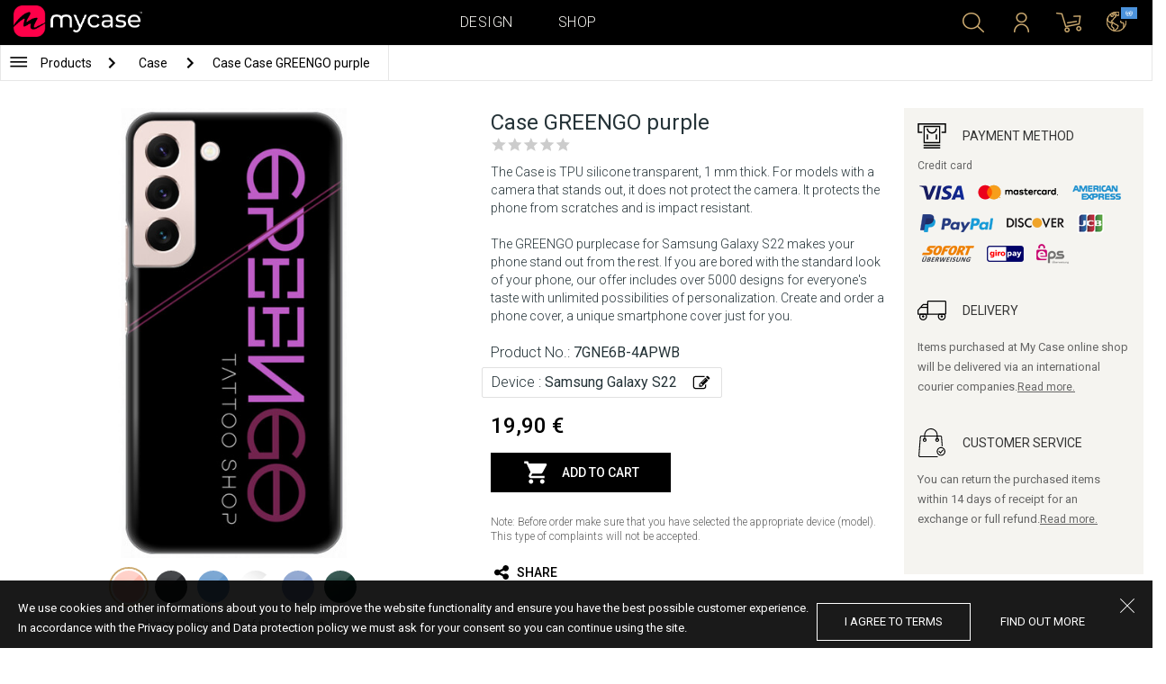

--- FILE ---
content_type: image/svg+xml
request_url: https://al.mycase-online.com/css/img/svg/change.svg
body_size: 972
content:
<?xml version="1.0" standalone="no"?>
<svg version="1.1" preserveAspectRatio="xMidYMid meet" viewBox="0 0 24 24" class="ng-element" data-id="c336aad614a6443192b15503b74b8aec" style="fill: rgb(0, 0, 0); width: 24px; height: 24px; filter: none;" xmlns="http://www.w3.org/2000/svg"><g><path xmlns:default="http://www.w3.org/2000/svg" id="edit" d="M12,15.64h-0.62v-1h-1v-0.58l1.21-1.21l1.58,1.58L12,15.64L12,15.64z M16.57,8.49l-3.64,3.64  c-0.07,0.11-0.22,0.15-0.33,0.08c-0.11-0.07-0.15-0.22-0.08-0.33c0.02-0.03,0.05-0.06,0.08-0.08l3.6-3.64  c0.07-0.11,0.22-0.15,0.33-0.08c0.11,0.07,0.15,0.22,0.08,0.33c-0.02,0.03-0.05,0.06-0.08,0.08H16.57z M17.41,14.33  c0.01-0.14-0.08-0.26-0.21-0.3c-0.12-0.06-0.27-0.03-0.36,0.07l-0.67,0.67c-0.09,0.04-0.15,0.12-0.17,0.21v1.31  c0.01,0.91-0.72,1.67-1.63,1.69H5.71C4.79,18,4.02,17.27,4,16.35c0-0.01,0-0.03,0-0.04V7.65c0-0.92,0.75-1.67,1.67-1.67  c0.01,0,0.03,0,0.04,0h8.66c0.16,0,0.32,0.02,0.47,0.06c0.11,0.05,0.25,0.03,0.34-0.06l0.51-0.51c0.08-0.08,0.11-0.19,0.09-0.3  c-0.02-0.11-0.09-0.2-0.19-0.24c-0.38-0.18-0.8-0.26-1.22-0.26H5.71c-0.8-0.01-1.57,0.31-2.12,0.88C3.02,6.1,2.7,6.87,2.71,7.67  v8.66c-0.01,0.8,0.31,1.57,0.88,2.12c0.55,0.57,1.32,0.89,2.12,0.88h8.66c1.66,0,3-1.34,3-3v-2l0,0L17.41,14.33z M9.41,13.64v3h3  l7-7l-3-3L9.41,13.64z M21.29,7.32c0-0.27-0.1-0.52-0.29-0.71l-1.59-1.63c-0.39-0.39-1.02-0.39-1.41,0l-1,1l3,3l1-1  C21.18,7.8,21.28,7.57,21.29,7.32z" style="fill: rgb(0, 0, 0);"/></g></svg>